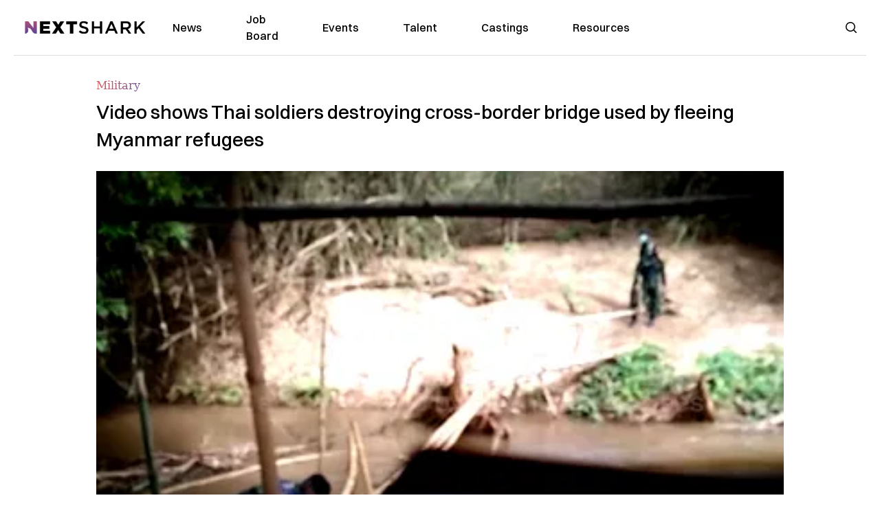

--- FILE ---
content_type: text/html; charset=utf-8
request_url: https://nextshark.com/thai-soldiers-destroy-footbridge-burmese
body_size: 13365
content:
<!DOCTYPE html><html lang="en"><head><meta charSet="utf-8"/><meta name="viewport" content="width=device-width"/><meta name="msvalidate.01" content="3BE6CD44E7505CE29A57BE466E072B73" class="jsx-1789215954"/><meta name="google-site-verification" content="UA-42416856-1" class="jsx-1789215954"/><link rel="preconnect" href="https://a.pub.network/"/><link rel="preconnect" href="https://b.pub.network/"/><link rel="preconnect" href="https://c.pub.network/"/><link rel="preconnect" href="https://d.pub.network/"/><link rel="preconnect" href="https://c.amazon-adsystem.com"/><link rel="preconnect" href="https://s.amazon-adsystem.com"/><link rel="preconnect" href="https://btloader.com/"/><link rel="preconnect" href="https://api.btloader.com/"/><link rel="preconnect" href="https://confiant-integrations.global.ssl.fastly.net"/><title>Video shows Thai soldiers destroying cross-border bridge used by fleeing Myanmar refugees</title><meta name="description" content="A nonprofit organization that focuses on the protection of human rights posted a video showing Thai soldiers destroying a footbridge used by Burmese refugees to flee from Myanmar to Thailand."/><link rel="canonical" href="https://nextshark.com/thai-soldiers-destroy-footbridge-burmese"/><meta property="og:locale" content="en_US"/><meta property="og:type" content="article"/><meta property="og:title" content="Video shows Thai soldiers destroying cross-border bridge used by fleeing Myanmar refugees"/><meta property="og:description" content="A nonprofit organization that focuses on the protection of human rights posted a video showing Thai soldiers destroying a footbridge used by Burmese refugees to flee from Myanmar to Thailand."/><meta property="og:url" content="https://nextshark.com/thai-soldiers-destroy-footbridge-burmese"/><meta property="og:site_name" content="NextShark"/><meta property="article:publisher" content="http://www.facebook.com/nextshark"/><meta property="article:published_time" content="2022-05-06T22:09:20+00:00"/><meta property="og:image" content="https://data.nextshark.com/wp-content/uploads/2022/05/thai-soldiers-.jpg"/><meta property="og:image:width" content="800"/><meta property="og:image:height" content="425"/><meta property="og:image:type" content="image/jpeg"/><meta name="author" content="Jane Nam"/><meta name="twitter:card" content="summary_large_image"/><meta name="twitter:creator" content="@nextshark"/><meta name="twitter:site" content="@nextshark"/><meta name="twitter:label1" content="Written by"/><meta name="twitter:data1" content="Jane Nam"/><meta name="twitter:label2" content="Est. reading time"/><meta name="twitter:data2" content="2 minutes"/><script type="application/ld+json" class="yoast-schema-graph">{"@context":"https://schema.org","@graph":[{"@type":"Article","@id":"https://nextshark.com/thai-soldiers-destroy-footbridge-burmese#article","isPartOf":{"@id":"https://nextshark.com/thai-soldiers-destroy-footbridge-burmese"},"author":[{"@id":"https://nextshark.com/#/schema/person/0ff1ec20579e69278c98543676dd985e"}],"headline":"Video shows Thai soldiers destroying cross-border bridge used by fleeing Myanmar refugees","datePublished":"2022-05-06T22:09:20+00:00","mainEntityOfPage":{"@id":"https://nextshark.com/thai-soldiers-destroy-footbridge-burmese"},"wordCount":372,"publisher":{"@id":"https://nextshark.com/#organization"},"image":{"@id":"https://nextshark.com/thai-soldiers-destroy-footbridge-burmese#primaryimage"},"thumbnailUrl":"https://data.nextshark.com/wp-content/uploads/2022/05/thai-soldiers-.jpg","keywords":["burmese refugees","myanmar","Patrick Phongsathron","Wa Le River"],"articleSection":["Military","Myanmar","News","Thailand"],"inLanguage":"en-US","copyrightYear":"2022","copyrightHolder":{"@id":"https://nextshark.com/#organization"}},{"@type":"WebPage","@id":"https://nextshark.com/thai-soldiers-destroy-footbridge-burmese","url":"https://nextshark.com/thai-soldiers-destroy-footbridge-burmese","name":"Video shows Thai soldiers destroying cross-border bridge used by fleeing Myanmar refugees","isPartOf":{"@id":"https://nextshark.com/#website"},"primaryImageOfPage":{"@id":"https://nextshark.com/thai-soldiers-destroy-footbridge-burmese#primaryimage"},"image":{"@id":"https://nextshark.com/thai-soldiers-destroy-footbridge-burmese#primaryimage"},"thumbnailUrl":"https://data.nextshark.com/wp-content/uploads/2022/05/thai-soldiers-.jpg","datePublished":"2022-05-06T22:09:20+00:00","description":"A nonprofit organization that focuses on the protection of human rights posted a video showing Thai soldiers destroying a footbridge used by Burmese refugees to flee from Myanmar to Thailand.","breadcrumb":{"@id":"https://nextshark.com/thai-soldiers-destroy-footbridge-burmese#breadcrumb"},"inLanguage":"en-US","potentialAction":[{"@type":"ReadAction","target":["https://nextshark.com/thai-soldiers-destroy-footbridge-burmese"]}]},{"@type":"ImageObject","inLanguage":"en-US","@id":"https://nextshark.com/thai-soldiers-destroy-footbridge-burmese#primaryimage","url":"https://data.nextshark.com/wp-content/uploads/2022/05/thai-soldiers-.jpg","contentUrl":"https://data.nextshark.com/wp-content/uploads/2022/05/thai-soldiers-.jpg","width":800,"height":425},{"@type":"BreadcrumbList","@id":"https://nextshark.com/thai-soldiers-destroy-footbridge-burmese#breadcrumb","itemListElement":[{"@type":"ListItem","position":1,"name":"Home","item":"https://nextshark.com/"},{"@type":"ListItem","position":2,"name":"News","item":"https://nextshark.com/news"},{"@type":"ListItem","position":3,"name":"Video shows Thai soldiers destroying cross-border bridge used by fleeing Myanmar refugees"}]},{"@type":"WebSite","@id":"https://nextshark.com/#website","url":"https://nextshark.com/","name":"NextShark","description":"Asian American News and Asian News","publisher":{"@id":"https://nextshark.com/#organization"},"potentialAction":[{"@type":"SearchAction","target":{"@type":"EntryPoint","urlTemplate":"https://nextshark.com/?s={search_term_string}"},"query-input":{"@type":"PropertyValueSpecification","valueRequired":true,"valueName":"search_term_string"}}],"inLanguage":"en-US"},{"@type":"Organization","@id":"https://nextshark.com/#organization","name":"NextShark","url":"https://nextshark.com/","logo":{"@type":"ImageObject","inLanguage":"en-US","@id":"https://nextshark.com/#/schema/logo/image/","url":"https://data.nextshark.com/wp-content/uploads/2014/08/NextShark_master_logo.png","contentUrl":"https://data.nextshark.com/wp-content/uploads/2014/08/NextShark_master_logo.png","width":525,"height":619,"caption":"NextShark"},"image":{"@id":"https://nextshark.com/#/schema/logo/image/"},"sameAs":["http://www.facebook.com/nextshark","https://x.com/nextshark","http://instagram.com/nextshark"]},{"@type":"Person","@id":"https://nextshark.com/#/schema/person/0ff1ec20579e69278c98543676dd985e","name":"Jane Nam","image":{"@type":"ImageObject","inLanguage":"en-US","@id":"https://nextshark.com/#/schema/person/image/df0a21e97e1a78a96fc977e8fd3421ca","url":"https://data.nextshark.com/wp-content/uploads/2022/02/Professional-Pic-e1645212155907.jpg","contentUrl":"https://data.nextshark.com/wp-content/uploads/2022/02/Professional-Pic-e1645212155907.jpg","caption":"Jane Nam"},"description":"ABD Phd Candidate in Social &amp; Political Philosophy, currently located in Atlanta, GA. Interested in topics of human experience, freedom, responsibility, and love.","sameAs":["https://www.linkedin.com/in/dain-jane-nam-8bb40a227/"],"knowsLanguage":["English","Korean","Spanish"],"jobTitle":"Writer & Assistant Editor","worksFor":"NextShark","url":"https://nextshark.com/author/janenam"}]}</script><meta name="next-head-count" content="37"/><script type="text/partytown">
                (function(c,l,a,r,i,t,y){
                    c[a]=c[a]||function(){(c[a].q=c[a].q||[]).push(arguments)};
                    t=l.createElement(r);t.async=1;t.src="https://www.clarity.ms/tag/"+i;
                    y=l.getElementsByTagName(r)[0];y.parentNode.insertBefore(t,y);
                })(window, document, "clarity", "script", "hjysgmp5fb");
              </script><link href="https://fonts.cdnfonts.com/css/switzer" rel="stylesheet"/><link rel="preload" href="/_next/static/media/7108afb8b1381ad1-s.p.woff2" as="font" type="font/woff2" crossorigin="anonymous" data-next-font="size-adjust"/><link rel="preload" href="/_next/static/media/9e82d62334b205f4-s.p.woff2" as="font" type="font/woff2" crossorigin="anonymous" data-next-font="size-adjust"/><link rel="preload" href="/_next/static/media/4c285fdca692ea22-s.p.woff2" as="font" type="font/woff2" crossorigin="anonymous" data-next-font="size-adjust"/><link rel="preload" href="/_next/static/media/eafabf029ad39a43-s.p.woff2" as="font" type="font/woff2" crossorigin="anonymous" data-next-font="size-adjust"/><link rel="preload" href="/_next/static/media/8888a3826f4a3af4-s.p.woff2" as="font" type="font/woff2" crossorigin="anonymous" data-next-font="size-adjust"/><link rel="preload" href="/_next/static/media/0484562807a97172-s.p.woff2" as="font" type="font/woff2" crossorigin="anonymous" data-next-font="size-adjust"/><link rel="preload" href="/_next/static/media/b957ea75a84b6ea7-s.p.woff2" as="font" type="font/woff2" crossorigin="anonymous" data-next-font="size-adjust"/><link rel="preload" href="/_next/static/media/7db6c35d839a711c-s.p.woff2" as="font" type="font/woff2" crossorigin="anonymous" data-next-font="size-adjust"/><link rel="preload" href="/_next/static/media/6245472ced48d3be-s.p.woff2" as="font" type="font/woff2" crossorigin="anonymous" data-next-font="size-adjust"/><link rel="preload" href="/_next/static/media/b27868729ad8c262-s.p.woff2" as="font" type="font/woff2" crossorigin="anonymous" data-next-font="size-adjust"/><link rel="preload" href="/_next/static/media/7e6a2e30184bb114-s.p.woff2" as="font" type="font/woff2" crossorigin="anonymous" data-next-font="size-adjust"/><link rel="preload" href="/_next/static/css/4d1118f4e30231e5.css" as="style"/><link rel="stylesheet" href="/_next/static/css/4d1118f4e30231e5.css" data-n-g=""/><noscript data-n-css=""></noscript><script defer="" nomodule="" src="/_next/static/chunks/polyfills-c67a75d1b6f99dc8.js"></script><script data-partytown-config="">
            partytown = {
              lib: "/_next/static/~partytown/"
            };
          </script><script data-partytown="">!(function(w,p,f,c){c=w[p]=w[p]||{};c[f]=(c[f]||[])})(window,'partytown','forward');/* Partytown 0.7.6 - MIT builder.io */
!function(t,e,n,i,r,o,a,d,s,c,p,l){function u(){l||(l=1,"/"==(a=(o.lib||"/~partytown/")+(o.debug?"debug/":""))[0]&&(s=e.querySelectorAll('script[type="text/partytown"]'),i!=t?i.dispatchEvent(new CustomEvent("pt1",{detail:t})):(d=setTimeout(f,1e4),e.addEventListener("pt0",w),r?h(1):n.serviceWorker?n.serviceWorker.register(a+(o.swPath||"partytown-sw.js"),{scope:a}).then((function(t){t.active?h():t.installing&&t.installing.addEventListener("statechange",(function(t){"activated"==t.target.state&&h()}))}),console.error):f())))}function h(t){c=e.createElement(t?"script":"iframe"),t||(c.setAttribute("style","display:block;width:0;height:0;border:0;visibility:hidden"),c.setAttribute("aria-hidden",!0)),c.src=a+"partytown-"+(t?"atomics.js?v=0.7.6":"sandbox-sw.html?"+Date.now()),e.body.appendChild(c)}function f(n,r){for(w(),i==t&&(o.forward||[]).map((function(e){delete t[e.split(".")[0]]})),n=0;n<s.length;n++)(r=e.createElement("script")).innerHTML=s[n].innerHTML,e.head.appendChild(r);c&&c.parentNode.removeChild(c)}function w(){clearTimeout(d)}o=t.partytown||{},i==t&&(o.forward||[]).map((function(e){p=t,e.split(".").map((function(e,n,i){p=p[i[n]]=n+1<i.length?"push"==i[n+1]?[]:p[i[n]]||{}:function(){(t._ptf=t._ptf||[]).push(i,arguments)}}))})),"complete"==e.readyState?u():(t.addEventListener("DOMContentLoaded",u),t.addEventListener("load",u))}(window,document,navigator,top,window.crossOriginIsolated);</script><script src="/js/quantcast.js" id="quantcast-consent" type="text/partytown" data-nscript="worker"></script><script src="/js/meta.js" id="meta-pixel" type="text/partytown" data-nscript="worker"></script><script src="https://www.googletagmanager.com/gtag/js?id=UA-42416856-1" id="google-tag-manager" type="text/partytown" data-nscript="worker"></script><script src="/js/gtag.js" id="gtag" type="text/partytown" data-nscript="worker"></script><script src="/js/trinityplayer.js" id="trinityplayer" type="text/partytown" data-nscript="worker"></script><script src="/_next/static/chunks/webpack-3c1695d98c928cf9.js" defer=""></script><script src="/_next/static/chunks/framework-fee8a7e75612eda8.js" defer=""></script><script src="/_next/static/chunks/main-e7b4337012efd173.js" defer=""></script><script src="/_next/static/chunks/pages/_app-c0b0c5f09df92712.js" defer=""></script><script src="/_next/static/chunks/1664-7246e58924eb0118.js" defer=""></script><script src="/_next/static/chunks/5675-31dd948da88eab78.js" defer=""></script><script src="/_next/static/chunks/3965-1c5ef1af0465649b.js" defer=""></script><script src="/_next/static/chunks/8159-423f613ae9983506.js" defer=""></script><script src="/_next/static/chunks/1460-d04d4ecb98a43e4f.js" defer=""></script><script src="/_next/static/chunks/4920-bdc0f74b6be4ce6c.js" defer=""></script><script src="/_next/static/chunks/5935-0cdbb649965324a8.js" defer=""></script><script src="/_next/static/chunks/8525-c0dbf894eb6fbdc0.js" defer=""></script><script src="/_next/static/chunks/1852-28394e823b258057.js" defer=""></script><script src="/_next/static/chunks/9803-5f42d617dba25474.js" defer=""></script><script src="/_next/static/chunks/5334-682f167465c11757.js" defer=""></script><script src="/_next/static/chunks/9860-3eeec5bf7e8405b2.js" defer=""></script><script src="/_next/static/chunks/6167-c49c6563743bb12b.js" defer=""></script><script src="/_next/static/chunks/9850-36362b4b847eee02.js" defer=""></script><script src="/_next/static/chunks/pages/%5B...uri%5D-096b799c0d582c87.js" defer=""></script><script src="/_next/static/l05lJ48FHlMvRCTUMbE8j/_buildManifest.js" defer=""></script><script src="/_next/static/l05lJ48FHlMvRCTUMbE8j/_ssgManifest.js" defer=""></script><style id="__jsx-1789215954">:root{--font-poppins:'__Poppins_2dbf9b', '__Poppins_Fallback_2dbf9b';--font-dmsans:'__DM_Sans_99eb74', '__DM_Sans_Fallback_99eb74';--font-switzer:'Switzer', sans-serif}</style></head><body><div id="__next"><script>!function(){try{var d=document.documentElement,c=d.classList;c.remove('light','dark');var e=localStorage.getItem('theme');if('system'===e||(!e&&true)){var t='(prefers-color-scheme: dark)',m=window.matchMedia(t);if(m.media!==t||m.matches){d.style.colorScheme = 'dark';c.add('dark')}else{d.style.colorScheme = 'light';c.add('light')}}else if(e){c.add(e|| '')}if(e==='light'||e==='dark')d.style.colorScheme=e}catch(e){}}()</script><noscript><div class="hidden"><img src="//pixel.quantserve.com/pixel/p-T_nHPwjEM4AMW.gif" border="0" height="1" width="1" alt="Quantcast"/><img height="1" width="1" src="https://www.facebook.com/tr?id=192482117963803&amp;ev=PageView&amp;noscript=1"/></div></noscript><div class="/80 sticky top-0 z-50  bg-white/80 backdrop-blur-[5px] backdrop-filter  sc:px-5" data-headlessui-state=""><div class="_max-w-full mx-auto flex items-center justify-center border-b-[1px] border-[#DDDDDD]  "><div class="_flex-none _justify-between flex w-full max-w-7xl items-center px-4 py-4 lg:space-x-10 2xl:max-w-screen-2xl"><div class="_justify-start order-first flex min-h-[18px] w-full md:min-h-[24px] lg:w-[300px] "><span class="sr-only">NextShark</span><a href="/"><img alt="NextShark.com" loading="lazy" width="225" height="24" decoding="async" data-nimg="1" class="h-[18px] w-[171px] md:h-[24px] md:w-[225px]" style="color:transparent" srcSet="/logo.svg?width=256&amp;auto_optimize=medium&amp;quality=85 1x, /logo.svg?width=640&amp;auto_optimize=medium&amp;quality=85 2x" src="/logo.svg?width=640&amp;auto_optimize=medium&amp;quality=85"/></a></div><div class="order-last -my-2 -mr-2 lg:hidden"><button class="_items-center _justify-center inline-flex rounded-md  p-2 text-gray-400 hover:bg-gray-100 hover:text-gray-500 focus:outline-none " type="button" aria-expanded="false" data-headlessui-state=""><span class="sr-only">Open menu</span><svg xmlns="http://www.w3.org/2000/svg" fill="none" viewBox="0 0 24 24" stroke-width="1.5" stroke="currentColor" aria-hidden="true" data-slot="icon" class="h-6 w-6 text-black"><path stroke-linecap="round" stroke-linejoin="round" d="M3.75 6.75h16.5M3.75 12h16.5m-16.5 5.25h16.5"></path></svg></button></div><div class="flex w-full items-center justify-center xl:pr-[160px]"><div class="w-auto"><nav class="hidden flex-1 items-center space-x-16 lg:flex"><a aria-label="link to News" class="text-base font-medium text-black hover:text-gray-900 lg:text-base" href="/">News</a><a aria-label="link to Job Board" class="text-base font-medium text-black hover:text-gray-900 lg:text-base" href="/community/jobs">Job Board</a><a aria-label="link to Events" class="text-base font-medium text-black hover:text-gray-900 lg:text-base" href="/community/events">Events</a><a aria-label="link to Talent" class="text-base font-medium text-black hover:text-gray-900 lg:text-base" href="/community/talent">Talent</a><a aria-label="link to Castings" class="text-base font-medium text-black hover:text-gray-900 lg:text-base" href="/community/castings">Castings</a><a aria-label="link to Resources" class="text-base font-medium text-black hover:text-gray-900 lg:text-base" href="/resources">Resources</a></nav><div hidden="" style="position:fixed;top:1px;left:1px;width:1px;height:0;padding:0;margin:-1px;overflow:hidden;clip:rect(0, 0, 0, 0);white-space:nowrap;border-width:0;display:none"></div></div></div><div class="_space-x-4 justsify-end  flex items-center px-2 pr-5 lg:ml-6 lg:w-[200px]"><div class="mr-2 flex h-[40px] w-full items-center justify-end "><div class="flex w-full justify-end pr-5 md:pr-0"><div></div></div></div></div></div></div></div><div hidden="" style="position:fixed;top:1px;left:1px;width:1px;height:0;padding:0;margin:-1px;overflow:hidden;clip:rect(0, 0, 0, 0);white-space:nowrap;border-width:0;display:none"></div><div class="mb-10 flex justify-center md:container s:!p-0"><div class="s:!m-0 lg:w-[1000px] lg:pt-8"><div class="w-full"><div class="article-content grid auto-rows-auto grid-cols-3 gap-x-10"><div class="col-span-3 mx-5 mb-3 hidden h-[30px] md:block lg:mx-0 lg:mb-0"><div class="mb-0 lg:mb-3 lg:mt-0"><span class="category-gradient text-[12px] text-base"></span></div></div><div class="col-span-3 row-start-2 mx-5 lg:row-start-auto lg:mx-0 lg:mb-4 "><h1 class="font-dmsans font-medium text-black s:mb-[20px] s:mt-[20px] md:text-[28px] text-4xl">Video shows Thai soldiers destroying cross-border bridge used by fleeing Myanmar refugees</h1></div><div class="col-span-3 row-start-3 mb-3 lg:row-start-auto lg:mb-0"><figure class="relative mb-[18px] w-full md:mb-[25px] md:mt-[10px]"><div class="relative"><img alt="Video shows Thai soldiers destroying cross-border bridge used by fleeing Myanmar refugees" loading="eager" width="886" height="500" decoding="async" data-nimg="1" class="w-full" style="color:transparent;display:block;position:absolute" sizes="(max-width: 640px) 35vw, (max-width: 768px) 50vw, (max-width: 1280px) 30vw, 40vw" srcSet="https://nextshark.b-cdn.net/wp-content/uploads/2022/05/thai-soldiers-.jpg?width=256&amp;auto_optimize=medium&amp;quality=85&amp;blur=80 256w, https://nextshark.b-cdn.net/wp-content/uploads/2022/05/thai-soldiers-.jpg?width=384&amp;auto_optimize=medium&amp;quality=85&amp;blur=80 384w, https://nextshark.b-cdn.net/wp-content/uploads/2022/05/thai-soldiers-.jpg?width=640&amp;auto_optimize=medium&amp;quality=85&amp;blur=80 640w, https://nextshark.b-cdn.net/wp-content/uploads/2022/05/thai-soldiers-.jpg?width=768&amp;auto_optimize=medium&amp;quality=85&amp;blur=80 768w, https://nextshark.b-cdn.net/wp-content/uploads/2022/05/thai-soldiers-.jpg?width=1024&amp;auto_optimize=medium&amp;quality=85&amp;blur=80 1024w, https://nextshark.b-cdn.net/wp-content/uploads/2022/05/thai-soldiers-.jpg?width=1280&amp;auto_optimize=medium&amp;quality=85&amp;blur=80 1280w, https://nextshark.b-cdn.net/wp-content/uploads/2022/05/thai-soldiers-.jpg?width=1536&amp;auto_optimize=medium&amp;quality=85&amp;blur=80 1536w" src="https://nextshark.b-cdn.net/wp-content/uploads/2022/05/thai-soldiers-.jpg?width=1536&amp;auto_optimize=medium&amp;quality=85&amp;blur=80"/><img alt="Video shows Thai soldiers destroying cross-border bridge used by fleeing Myanmar refugees" loading="eager" width="886" height="500" decoding="async" data-nimg="1" class="w-full" style="color:transparent" sizes="(max-width: 640px) 35vw, (max-width: 768px) 50vw, (max-width: 1280px) 30vw, 40vw" srcSet="https://nextshark.b-cdn.net/wp-content/uploads/2022/05/thai-soldiers-.jpg?width=256&amp;auto_optimize=medium&amp;quality=85 256w, https://nextshark.b-cdn.net/wp-content/uploads/2022/05/thai-soldiers-.jpg?width=384&amp;auto_optimize=medium&amp;quality=85 384w, https://nextshark.b-cdn.net/wp-content/uploads/2022/05/thai-soldiers-.jpg?width=640&amp;auto_optimize=medium&amp;quality=85 640w, https://nextshark.b-cdn.net/wp-content/uploads/2022/05/thai-soldiers-.jpg?width=768&amp;auto_optimize=medium&amp;quality=85 768w, https://nextshark.b-cdn.net/wp-content/uploads/2022/05/thai-soldiers-.jpg?width=1024&amp;auto_optimize=medium&amp;quality=85 1024w, https://nextshark.b-cdn.net/wp-content/uploads/2022/05/thai-soldiers-.jpg?width=1280&amp;auto_optimize=medium&amp;quality=85 1280w, https://nextshark.b-cdn.net/wp-content/uploads/2022/05/thai-soldiers-.jpg?width=1536&amp;auto_optimize=medium&amp;quality=85 1536w" src="https://nextshark.b-cdn.net/wp-content/uploads/2022/05/thai-soldiers-.jpg?width=1536&amp;auto_optimize=medium&amp;quality=85"/></div><figcaption class="z-90 absolute bottom-0 float-left max-w-sm truncate bg-black/40 px-1 text-sm text-zinc-300 sm:max-w-xl">
</figcaption></figure><div class="my-8 w-full items-center justify-center lg:flex"></div></div><div class="col-span-3 col-start-1 row-start-1 mx-5  block md:mx-0 md:mb-0 lg:col-span-1 lg:row-start-4 lg:mb-3"><div class="mb-[5px] mt-[20px] flex flex-wrap items-center justify-between text-sm md:mb-[23px] md:mt-[10px] md:text-base"><div class="flex items-center gap-x-2"><div class="flex gap-3"><div class="flex items-center space-x-3 "><a href="/author/janenam"><img alt="Jane Nam" loading="lazy" width="50" height="50" decoding="async" data-nimg="1" class="rounded-full" style="color:transparent" srcSet="https://nextshark.b-cdn.net/wp-content/uploads/2022/02/Professional-Pic-e1645212155907.jpg?width=64&amp;auto_optimize=medium&amp;quality=85 1x, https://nextshark.b-cdn.net/wp-content/uploads/2022/02/Professional-Pic-e1645212155907.jpg?width=128&amp;auto_optimize=medium&amp;quality=85 2x" src="https://nextshark.b-cdn.net/wp-content/uploads/2022/02/Professional-Pic-e1645212155907.jpg?width=128&amp;auto_optimize=medium&amp;quality=85"/></a><div class="block text-left text-[12px]"><div class="leading-none">By<!-- --> <span class="font-bold"><a href="/author/janenam">Jane Nam</a></span></div><div></div></div></div></div></div></div></div><div class="col-span-3 mx-5 block lg:col-span-1 lg:col-start-1 lg:row-start-6 lg:mx-0"><div class="trinityAudioPlaceholder"></div><div class="my-8 w-full items-center justify-center lg:flex lg:flex-col"><div><div class="mx-auto flex flex-col justify-center text-center" id="nextshark_com_hp_right_rail_4"></div></div></div></div><div class="col-span-3 mx-5 text-base leading-[24px] lg:col-span-2  lg:row-span-5 lg:mx-0"><div class="s:py-[15px] lg:mb-[21px]"><span key='123'>A nonprofit organization </span>that focuses on the protection of human rights posted a video showing Thai soldiers destroying a footbridge used by Burmese refugees to flee from Myanmar to Thailand.</div>
<div class="s:pt-[15px] lg:mb-[21px]"><span>In the video, which was uploaded to </span><a href="https://www.youtube.com/watch?v=f3-Cls2O8Zo&amp;feature=emb_logo" target="_blank" rel="noopener" class="text-[#A1557C] underline"><span>YouTube</span></a><span> by Fortify Rights on Tuesday, a Thai soldier can be seen asking, “What are you filming, f*cker? You want to die?” The soldier and the cameraperson stand on opposite sides of the river as the video is filmed. </span></div>
<p></p>
<div class="s:pt-[15px] lg:mb-[21px]"><span>Another soldier can be seen in the video </span><a href="https://www.fortifyrights.org/our_films/tha-inv-vdo-2022-05-03/" target="_blank" rel="noopener" class="text-[#A1557C] underline"><span>dismantling one end</span></a><span> of the bamboo bridge, whacking the wood apart with what appears to be a long blade.</span></div>
<div><div class="" id="nextshark_com_incontent_banner_2"></div></div><div class="s:pt-[15px] lg:mb-[21px]"><span>The bridge originally crossed over the Wa Le River, which lies between Thailand and Myanmar.</span></div>
<div class="s:pt-[15px] lg:mb-[21px]"><span>Countless people have been fleeing Myanmar since a </span><a href="https://data.nextshark.com/myanmar-democracy-icon-aung-san-suu-kyi-sentenced-to-5-more-years-in-jail-for-corruption/" target="_blank" rel="noopener" class="text-[#A1557C] underline"><span>military coup</span></a><span> overthrew the country’s democratically elected leaders on Feb. 1, 2021. The military’s detainees included democracy icon, Nobel Peace Prize laureate and former Myanmar leader Aung San Suu Kyi. </span></div>
<div class="s:pt-[15px] lg:mb-[21px]"><span>Since earlier this year, airstrikes and mass killings in the easterrn states of Myanmar have caused thousands to </span><a href="https://www.aljazeera.com/news/2022/1/21/myanmar-refugees-face-little-relief-at-thai-border" target="_blank" rel="noopener" class="text-[#A1557C] underline"><span>seek refuge</span></a><span> in Thailand. </span></div>
<div><div class="" id="nextshark_com_incontent_banner_3"></div></div><div class="s:pt-[15px] lg:mb-[21px]"><span>However, most who manage to escape live in terrible conditions, using makeshift tents for shelter and having inadequate access to food, water and medicine. </span></div>
<div class="s:pt-[15px] lg:mb-[21px]"><span>At the end of the video, Fortify Rights calls on Thai authorities to “investigate their forces’ treatment of refugees” and “abide by the principle of non-refoulement,” which is described by the </span><a href="https://www.ohchr.org/sites/default/files/Documents/Issues/Migration/GlobalCompactMigration/ThePrincipleNon-RefoulementUnderInternationalHumanRightsLaw.pdf" target="_blank" rel="noopener" class="text-[#A1557C] underline"><span>United Nations</span></a><span> as a fundamentental principle of international law that “guarantees no one be returned to a country where they would face torture, cruel, inhuman or degrading treatment or punishment and other irreparable harm.” It is an “essential protection” that applies to all migrants, “irrespective of migration status.” </span></div>
<div class="s:pt-[15px] lg:mb-[21px]"><span>The Thai government has reportedly restricted access to the refugees, only allowing a small group of humanitarian groups to give them donations. </span></div>
<div><div class="" id="nextshark_com_incontent_banner_4"></div></div><div class="s:pt-[15px] lg:mb-[21px]"><span>Patrick Phongsathron, a human rights advocacy specialist at Fortify Rights, claims the Thai government is “playing politics” by trying to remain on cordial terms with Myanmar’s military while also supposedly making promises to countries that have pressured them to allow access to humanitarian aid, such as the U.S. </span></div>
<div class="s:pt-[15px] lg:mb-[21px]"> </div>
<div class="s:pt-[15px] lg:mb-[21px]"><span>Featured Image via </span><a href="https://www.youtube.com/watch?v=f3-Cls2O8Zo" target="_blank" rel="noopener" class="text-[#A1557C] underline"><span>Fortify Rights</span></a></div>
<div><div class="" id="nextshark_com_incontent_banner_5"></div></div><div id="comment_section" class="hidden lg:block"><div><div class="mb-4 border-b pb-2 text-lg">Share this Article</div><div class="flex gap-2"><div><button aria-label="facebook" class="react-share__ShareButton" style="background-color:transparent;border:none;padding:0;font:inherit;color:inherit;cursor:pointer"><img alt="Love" loading="lazy" width="34" height="34" decoding="async" data-nimg="1" style="color:transparent" srcSet="/SVG/socials/fb.svg?width=48&amp;auto_optimize=medium&amp;quality=85 1x, /SVG/socials/fb.svg?width=96&amp;auto_optimize=medium&amp;quality=85 2x" src="/SVG/socials/fb.svg?width=96&amp;auto_optimize=medium&amp;quality=85"/></button></div><div><button aria-label="twitter" class="react-share__ShareButton" style="background-color:transparent;border:none;padding:0;font:inherit;color:inherit;cursor:pointer"><img alt="Facebook" loading="lazy" width="34" height="34" decoding="async" data-nimg="1" style="color:transparent" srcSet="/SVG/socials/twitter.svg?width=48&amp;auto_optimize=medium&amp;quality=85 1x, /SVG/socials/twitter.svg?width=96&amp;auto_optimize=medium&amp;quality=85 2x" src="/SVG/socials/twitter.svg?width=96&amp;auto_optimize=medium&amp;quality=85"/></button></div><div><button aria-label="linkedin" class="react-share__ShareButton" style="background-color:transparent;border:none;padding:0;font:inherit;color:inherit;cursor:pointer"><img alt="Linkedin" loading="lazy" width="34" height="34" decoding="async" data-nimg="1" style="color:transparent" srcSet="/SVG/socials/linkedin.svg?width=48&amp;auto_optimize=medium&amp;quality=85 1x, /SVG/socials/linkedin.svg?width=96&amp;auto_optimize=medium&amp;quality=85 2x" src="/SVG/socials/linkedin.svg?width=96&amp;auto_optimize=medium&amp;quality=85"/></button></div><div><button aria-label="email" class="react-share__ShareButton" style="background-color:transparent;border:none;padding:0;font:inherit;color:inherit;cursor:pointer"><img alt="Mail" loading="lazy" width="34" height="34" decoding="async" data-nimg="1" style="color:transparent" srcSet="/SVG/socials/mail.svg?width=48&amp;auto_optimize=medium&amp;quality=85 1x, /SVG/socials/mail.svg?width=96&amp;auto_optimize=medium&amp;quality=85 2x" src="/SVG/socials/mail.svg?width=96&amp;auto_optimize=medium&amp;quality=85"/></button></div><div><div class="cursor-pointer"><button aria-label="twitter" class="react-share__ShareButton" style="background-color:transparent;border:none;padding:0;font:inherit;color:inherit;cursor:pointer"><img alt="Web Link" loading="lazy" width="34" height="34" decoding="async" data-nimg="1" style="color:transparent" srcSet="/SVG/socials/link.svg?width=48&amp;auto_optimize=medium&amp;quality=85 1x, /SVG/socials/link.svg?width=96&amp;auto_optimize=medium&amp;quality=85 2x" src="/SVG/socials/link.svg?width=96&amp;auto_optimize=medium&amp;quality=85"/></button></div></div></div></div></div><div></div></div><div class="col-span-3 col-start-1 mx-5 my-5 lg:col-span-1 lg:row-start-5 lg:mx-0"><div><div class="mb-4 border-b pb-2 text-lg">Share this Article</div><div class="flex gap-2"><div><button aria-label="facebook" class="react-share__ShareButton" style="background-color:transparent;border:none;padding:0;font:inherit;color:inherit;cursor:pointer"><img alt="Love" loading="lazy" width="34" height="34" decoding="async" data-nimg="1" style="color:transparent" srcSet="/SVG/socials/fb.svg?width=48&amp;auto_optimize=medium&amp;quality=85 1x, /SVG/socials/fb.svg?width=96&amp;auto_optimize=medium&amp;quality=85 2x" src="/SVG/socials/fb.svg?width=96&amp;auto_optimize=medium&amp;quality=85"/></button></div><div><button aria-label="twitter" class="react-share__ShareButton" style="background-color:transparent;border:none;padding:0;font:inherit;color:inherit;cursor:pointer"><img alt="Facebook" loading="lazy" width="34" height="34" decoding="async" data-nimg="1" style="color:transparent" srcSet="/SVG/socials/twitter.svg?width=48&amp;auto_optimize=medium&amp;quality=85 1x, /SVG/socials/twitter.svg?width=96&amp;auto_optimize=medium&amp;quality=85 2x" src="/SVG/socials/twitter.svg?width=96&amp;auto_optimize=medium&amp;quality=85"/></button></div><div><button aria-label="linkedin" class="react-share__ShareButton" style="background-color:transparent;border:none;padding:0;font:inherit;color:inherit;cursor:pointer"><img alt="Linkedin" loading="lazy" width="34" height="34" decoding="async" data-nimg="1" style="color:transparent" srcSet="/SVG/socials/linkedin.svg?width=48&amp;auto_optimize=medium&amp;quality=85 1x, /SVG/socials/linkedin.svg?width=96&amp;auto_optimize=medium&amp;quality=85 2x" src="/SVG/socials/linkedin.svg?width=96&amp;auto_optimize=medium&amp;quality=85"/></button></div><div><button aria-label="email" class="react-share__ShareButton" style="background-color:transparent;border:none;padding:0;font:inherit;color:inherit;cursor:pointer"><img alt="Mail" loading="lazy" width="34" height="34" decoding="async" data-nimg="1" style="color:transparent" srcSet="/SVG/socials/mail.svg?width=48&amp;auto_optimize=medium&amp;quality=85 1x, /SVG/socials/mail.svg?width=96&amp;auto_optimize=medium&amp;quality=85 2x" src="/SVG/socials/mail.svg?width=96&amp;auto_optimize=medium&amp;quality=85"/></button></div><div><div class="cursor-pointer"><button aria-label="twitter" class="react-share__ShareButton" style="background-color:transparent;border:none;padding:0;font:inherit;color:inherit;cursor:pointer"><img alt="Web Link" loading="lazy" width="34" height="34" decoding="async" data-nimg="1" style="color:transparent" srcSet="/SVG/socials/link.svg?width=48&amp;auto_optimize=medium&amp;quality=85 1x, /SVG/socials/link.svg?width=96&amp;auto_optimize=medium&amp;quality=85 2x" src="/SVG/socials/link.svg?width=96&amp;auto_optimize=medium&amp;quality=85"/></button></div></div></div></div><div class="my-8  flex w-full items-center justify-center lg:hidden"><div><div class="mx-auto justify-center text-center" id="nextshark_com_hp_right_rail_6"></div></div></div></div><div class="article-content col-span-3 mx-5 lg:col-span-1 lg:mx-0"><div data-openweb-ad="true" data-row="1" data-column="1"></div><div class="sticky  top-24 my-8 hidden w-full items-center justify-center lg:flex lg:flex-col"><div><div class="text-red mx-auto flex flex-col justify-center text-center" id="nextshark_com_art_right_rail_3"></div></div></div></div></div></div></div></div><div class="flex justify-center bg-[#FAFAFA] px-5 py-10 lg:px-0"><div class="lg:w-[1000px]"><div class="grid auto-rows-auto grid-cols-3 gap-x-10 gap-y-5 lg:gap-y-0"><div class="col-span-3 lg:col-span-2"></div><div class="col-span-3 lg:col-span-1"><div class="flex flex-col justify-between gap-5"><div><div class="mx-auto flex flex-col justify-center text-center" id="nextshark_com_art_right_rail_2"></div></div><div><div class="mx-auto flex flex-col justify-center text-center" id="nextshark_com_art_right_rail_3"></div></div></div></div></div></div></div><div class="flex justify-center px-5 py-10 lg:px-0"><div class="lg:w-[1000px]"></div></div><img src="https://pixel.wp.com/g.gif?v=ext&amp;j=1%3A10.9.1&amp;blog=154025067&amp;post=10159723&amp;tz=-8&amp;srv=nextshark.com&amp;rand=RANDOM&amp;ref=DOCUMENT_REFERRER&amp;host=nextshark.com" width="0" height="0"/><div class="bg-[#FAFAFA] py-[30px] md:py-[55px]"><div class="px-5 lg:container sc:px-10 2xl:px-10"><div class="mb-5 flex flex-col lg:flex-row lg:space-x-5 lg:border-b"><div class="lg:w-3/12"><div class="mb-5 hidden lg:block"><a href="/"><img alt="NextShark.com" loading="lazy" width="190" height="45" decoding="async" data-nimg="1" class="h-[45px] w-[190px] sm:h-5" style="color:transparent" srcSet="/nextshark_logo_v3.svg?width=256&amp;auto_optimize=medium&amp;quality=85 1x, /nextshark_logo_v3.svg?width=384&amp;auto_optimize=medium&amp;quality=85 2x" src="/nextshark_logo_v3.svg?width=384&amp;auto_optimize=medium&amp;quality=85"/></a></div><div class="mb-5 flex flex-wrap gap-2 pr-8 text-[20px] font-medium leading-8 text-black lg:mb-0 lg:flex-col lg:gap-0 lg:text-[28px] lg:font-semibold"><div>Your leading</div><div>Asian American</div><div>news source</div></div><div class="mb-10 lg:hidden"><a class="category-gradient" href="/download/mobile">Download Our App →</a></div></div><div class="flex w-full flex-col lg:w-9/12 lg:flex-row"><div class="mb-5 flex w-full text-slategray lg:w-7/12"><div class="flex-1"><div class="flex items-center justify-between pb-5 font-semibold text-black lg:mb-5 lg:block lg:pb-0 lg:pb-0">About</div><div class="font-medium text-v2gray lg:block"><ul><li class="mb-3"><a class="hover:text-black" href="/about">About NextShark</a></li><li class="mb-3"><a class="hover:text-black" href="/support-nextshark-make-a-contribution">Donate</a></li><li class="mb-3"><a class="hover:text-black" href="/contact">Contact</a></li><li class="mb-3"><a class="hover:text-black" href="/privacy">Privacy Policy</a></li><li class="mb-3"><a class="hover:text-black" href="/terms-and-conditions">Terms &amp; Conditions</a></li></ul></div></div><div class="flex-1"><div class="flex items-center justify-between pb-5  font-semibold text-black lg:mb-5 lg:block lg:pb-0 lg:pb-0 lg:pt-0">Follow us</div><div class="font-medium text-v2gray lg:block"><ul><li class="mb-3"><a target="_blank" rel="nofollow" class="hover:text-black" href="https://www.instagram.com/nextshark">Instagram</a></li><li class="mb-3"><a target="_blank" rel="nofollow" class="hover:text-black" href="https://x.com/NextShark">Twitter X</a></li><li class="mb-3"><a target="_blank" rel="nofollow" class="hover:text-black" href="https://www.whatsapp.com/channel/0029Vad0ylfAInPoe9bwH636">WhatsApp</a></li><li class="mb-3"><a target="_blank" rel="nofollow" class="hover:text-black" href="https://www.facebook.com/NextShark">Facebook</a></li><li class="mb-3"><a target="_blank" rel="nofollow" class="hover:text-black" href="https://www.linkedin.com/company/nextshark/">Linkedin</a></li></ul></div></div></div><div class="hidden lg:block lg:w-5/12"><div class="mb-5 hidden text-[14px] font-semibold text-[#3b3b3b] lg:block"><p>Don’t miss out on the latest news by signing up for Sharkbites.</p></div><form class="w-full text-[16px] lg:text-[12px]"><div class=""><input type="email" placeholder="Email address" aria-label="email address" class="w-full rounded-tl-lg rounded-tr-lg py-3 text-xs" style="border:1px solid #000000"/><button type="submit" aria-label="signup button" class="w-full rounded-bl-lg rounded-br-lg py-3 text-xs text-white bg-black">Subscribe Me</button></div></form><div class="mb-6 mt-3 text-xs text-[#797979]">By subscribing, you agree to our <a class="underline" href="/terms-and-conditions">Terms of Use </a>and<!-- --> <a class="underline" href="/privacy">Privacy Policy</a>.</div><div class="mb-5"><div class="mb-5 font-medium text-black">Download Our App</div><div class="flex gap-x-5"><div class="flex-1"><a target="_blank" rel="nofollow" href="https://apps.apple.com/in/app/nextshark/id1460227108"><img alt="App Store Download" loading="lazy" width="89" height="26" decoding="async" data-nimg="1" class=" w-full" style="color:transparent" srcSet="/SVG/app-store-download.svg?width=96&amp;auto_optimize=medium&amp;quality=85 1x, /SVG/app-store-download.svg?width=256&amp;auto_optimize=medium&amp;quality=85 2x" src="/SVG/app-store-download.svg?width=256&amp;auto_optimize=medium&amp;quality=85"/></a></div><div class="flex-1"><a target="_blank" rel="nofollow" href="https://play.google.com/store/apps/details?id=com.nextshark"><img alt="Google Play Download" loading="lazy" width="89" height="26" decoding="async" data-nimg="1" class=" w-full" style="color:transparent" srcSet="/SVG/google-play-download.svg?width=96&amp;auto_optimize=medium&amp;quality=85 1x, /SVG/google-play-download.svg?width=256&amp;auto_optimize=medium&amp;quality=85 2x" src="/SVG/google-play-download.svg?width=256&amp;auto_optimize=medium&amp;quality=85"/></a></div></div></div></div></div></div><div class="mb-3 block lg:hidden"><a href="/"><img alt="NextShark.com" loading="lazy" width="190" height="45" decoding="async" data-nimg="1" class="h-[45px] w-[190px] sm:h-5" style="color:transparent" srcSet="/nextshark_logo_v3.svg?width=256&amp;auto_optimize=medium&amp;quality=85 1x, /nextshark_logo_v3.svg?width=384&amp;auto_optimize=medium&amp;quality=85 2x" src="/nextshark_logo_v3.svg?width=384&amp;auto_optimize=medium&amp;quality=85"/></a></div><div class="flex flex-col justify-center gap-1 text-sm text-[#797979] lg:flex-row lg:gap-2"><div>© 2024 NextShark, Inc. All rights reserved.</div><div class="flex gap-2"><div class="hidden lg:block">|</div><div><a class="hover:text-black" href="/terms-and-conditions">Terms &amp; Conditions</a></div><div>|</div><div><a class="hover:text-black" href="/privacy">Privacy Policy</a></div><div>|</div><div><a class="hover:text-black" href="/support-nextshark-make-a-contribution">Donate</a></div></div></div></div></div><style>
#nprogress {
  pointer-events: none;
}

#nprogress .bar {
  background: #9b4e80;

  position: fixed;
  z-index: 99999;
  top: 0;
  left: 0;

  width: 100%;
  height: 4px;
}

/* Fancy blur effect */
#nprogress .peg {
  display: block;
  position: absolute;
  right: 0px;
  width: 100px;
  height: 100%;
  box-shadow: 0 0 10px #9b4e80, 0 0 5px #9b4e80;
  opacity: 1.0;

  -webkit-transform: rotate(3deg) translate(0px, -4px);
      -ms-transform: rotate(3deg) translate(0px, -4px);
          transform: rotate(3deg) translate(0px, -4px);
}

/* Remove these to get rid of the spinner */
#nprogress .spinner {
  display: block;
  position: fixed;
  z-index: 1031;
  top: 15px;
  bottom: auto;
  right: 15px;
  left: auto;
}

#nprogress .spinner-icon {
  width: 18px;
  height: 18px;
  box-sizing: border-box;

  border: solid 2px transparent;
  border-top-color: #9b4e80;
  border-left-color: #9b4e80;
  border-radius: 50%;

  -webkit-animation: nprogress-spinner 400ms linear infinite;
          animation: nprogress-spinner 400ms linear infinite;
}

.nprogress-custom-parent {
  overflow: hidden;
  position: relative;
}

.nprogress-custom-parent #nprogress .spinner,
.nprogress-custom-parent #nprogress .bar {
  position: absolute;
}

@-webkit-keyframes nprogress-spinner {
  0%   { -webkit-transform: rotate(0deg); }
  100% { -webkit-transform: rotate(360deg); }
}
@keyframes nprogress-spinner {
  0%   { transform: rotate(0deg); }
  100% { transform: rotate(360deg); }
}
</style></div><script id="__NEXT_DATA__" type="application/json">{"props":{"pageProps":{"menuItems":[{"__typename":"MenuItem","key":"cG9zdDoxMDIwMDY0Ng==","parentId":null,"title":"Community Spotlight","url":"https://nextshark.com/community","uri":"/community","connectedNode":null,"children":[]},{"__typename":"MenuItem","key":"cG9zdDoxMDIwMDY0NA==","parentId":null,"title":"Resources","url":"https://nextshark.com/resources","uri":"/resources","connectedNode":null,"children":[]},{"__typename":"MenuItem","key":"cG9zdDoxMDIwMDY4MQ==","parentId":null,"title":"Newsletter","url":"https://nextshark.com/sharkbites-newsletter","uri":"/sharkbites-newsletter","connectedNode":null,"children":[]},{"__typename":"MenuItem","key":"cG9zdDoxMDIwMDY2NQ==","parentId":null,"title":"News","url":"https://nextshark.com/news","uri":"/news","connectedNode":{"__typename":"MenuItemToMenuItemLinkableConnectionEdge","node":{"__typename":"Category","categoryId":10}},"children":[{"__typename":"MenuItem","key":"cG9zdDoxMDIwMDY2OA==","parentId":"cG9zdDoxMDIwMDY2NQ==","title":"San Francisco","url":"https://nextshark.com/news/san-francisco","uri":"/news/san-francisco","connectedNode":{"__typename":"MenuItemToMenuItemLinkableConnectionEdge","node":{"__typename":"Category","categoryId":147833}},"children":[]},{"__typename":"MenuItem","key":"cG9zdDoxMDIwMDY2OQ==","parentId":"cG9zdDoxMDIwMDY2NQ==","title":"Los Angeles","url":"https://nextshark.com/news/los-angeles","uri":"/news/los-angeles","connectedNode":{"__typename":"MenuItemToMenuItemLinkableConnectionEdge","node":{"__typename":"Category","categoryId":147834}},"children":[]},{"__typename":"MenuItem","key":"cG9zdDoxMDIwMDY2Ng==","parentId":"cG9zdDoxMDIwMDY2NQ==","title":"New York","url":"https://nextshark.com/news/new-york","uri":"/news/new-york","connectedNode":{"__typename":"MenuItemToMenuItemLinkableConnectionEdge","node":{"__typename":"Category","categoryId":147835}},"children":[]},{"__typename":"MenuItem","key":"cG9zdDoxMDIwMDY2Nw==","parentId":"cG9zdDoxMDIwMDY2NQ==","title":"Orange County","url":"https://nextshark.com/news/orange-county","uri":"/news/orange-county","connectedNode":{"__typename":"MenuItemToMenuItemLinkableConnectionEdge","node":{"__typename":"Category","categoryId":147836}},"children":[]},{"__typename":"MenuItem","key":"cG9zdDoxMDIwMDY3MQ==","parentId":"cG9zdDoxMDIwMDY2NQ==","title":"Canada","url":"https://nextshark.com/news/canada","uri":"/news/canada","connectedNode":{"__typename":"MenuItemToMenuItemLinkableConnectionEdge","node":{"__typename":"Category","categoryId":147837}},"children":[]},{"__typename":"MenuItem","key":"cG9zdDoxMDIwMDY3Mw==","parentId":"cG9zdDoxMDIwMDY2NQ==","title":"World","url":"https://nextshark.com/news/world","uri":"/news/world","connectedNode":{"__typename":"MenuItemToMenuItemLinkableConnectionEdge","node":{"__typename":"Category","categoryId":42}},"children":[]}],"posts":{"__typename":"RootQueryToPostConnection","nodes":[{"__typename":"Post","id":"cG9zdDoxMDI0MjAwNA==","date":"2026-01-26T09:30:25","title":"St. Paul Mayor Her responds to subpoena amid immigration enforcement probe","uri":"/kaohly-her-subpoena-response"},{"__typename":"Post","id":"cG9zdDoxMDI0MTk5OA==","date":"2026-01-26T09:29:23","title":"NASA astronaut Sunita Williams retires after historic 27-year career","uri":"/nasa-astronaut-sunita-williams-retires"},{"__typename":"Post","id":"cG9zdDoxMDI0MTk5MQ==","date":"2026-01-26T09:28:30","title":"Smithsonian exhibit documents Filipino American life under segregation","uri":"/smithsonian-exhibit-filipino-american-segregation"}]}}],"node":{"__typename":"Post","id":"cG9zdDoxMDE1OTcyMw==","databaseId":10159723,"slug":"thai-soldiers-destroy-footbridge-burmese","uri":"/thai-soldiers-destroy-footbridge-burmese","title":"Video shows Thai soldiers destroying cross-border bridge used by fleeing Myanmar refugees","bulletpoints":"Fortify Rights, a human rights nonprofit, posted a video showing Thai soldiers destroying a footbridge used by Burmese refugees to flee from Myanmar to Thailand.\r\nIn the video, which was uploaded to YouTube on Tuesday, a Thai soldier can be seen asking, “What are you filming, f*cker? You want to die?” Another soldier can be seen in the video dismantling one end of the bamboo bridge, whacking the wood apart with what appears to be a long blade.\r\nThe bridge originally crossed over the Wa Le River, which lies between Thailand and Myanmar.\r\nCountless people have been fleeing Myanmar since a military coup overthrew the country’s democratically elected leaders on Feb. 1, 2021.\r\nFortify Rights called on Thai authorities to “investigate their forces’ treatment of refugees” and “abide by the principle of non-refoulement,” which is described by the United Nations as a fundamentental principle of international law that “guarantees no one be returned to a country where they would face torture, cruel, inhuman or degrading treatment or punishment and other irreparable harm.”","content":"\u003cp\u003e\u003cb\u003eA nonprofit organization that focuses on the protection of human rights posted a video showing Thai soldiers destroying a footbridge used by Burmese refugees to flee from Myanmar to Thailand.\u003c/b\u003e\u003c/p\u003e\n\u003cp\u003e\u003cspan style=\"font-weight: 400;\"\u003eIn the video, which was uploaded to \u003c/span\u003e\u003ca href=\"https://www.youtube.com/watch?v=f3-Cls2O8Zo\u0026amp;feature=emb_logo\" target=\"_blank\" rel=\"noopener\"\u003e\u003cspan style=\"font-weight: 400;\"\u003eYouTube\u003c/span\u003e\u003c/a\u003e\u003cspan style=\"font-weight: 400;\"\u003e by Fortify Rights on Tuesday, a Thai soldier can be seen asking, “What are you filming, f*cker? You want to die?” The soldier and the cameraperson stand on opposite sides of the river as the video is filmed. \u003c/span\u003e\u003c/p\u003e\n\u003cp\u003e\u003ciframe loading=\"lazy\" title=\"YouTube video player\" src=\"https://www.youtube.com/embed/f3-Cls2O8Zo\" width=\"560\" height=\"315\" frameborder=\"0\" allowfullscreen=\"allowfullscreen\"\u003e\u003c/iframe\u003e\u003c/p\u003e\n\u003cp\u003e\u003cspan style=\"font-weight: 400;\"\u003eAnother soldier can be seen in the video \u003c/span\u003e\u003ca href=\"https://www.fortifyrights.org/our_films/tha-inv-vdo-2022-05-03/\" target=\"_blank\" rel=\"noopener\"\u003e\u003cspan style=\"font-weight: 400;\"\u003edismantling one end\u003c/span\u003e\u003c/a\u003e\u003cspan style=\"font-weight: 400;\"\u003e of the bamboo bridge, whacking the wood apart with what appears to be a long blade.\u003c/span\u003e\u003c/p\u003e\n\u003cp\u003e\u003cspan style=\"font-weight: 400;\"\u003eThe bridge originally crossed over the Wa Le River, which lies between Thailand and Myanmar.\u003c/span\u003e\u003c/p\u003e\n\u003cp\u003e\u003cspan style=\"font-weight: 400;\"\u003eCountless people have been fleeing Myanmar since a \u003c/span\u003e\u003ca href=\"https://data.nextshark.com/myanmar-democracy-icon-aung-san-suu-kyi-sentenced-to-5-more-years-in-jail-for-corruption/\" target=\"_blank\" rel=\"noopener\"\u003e\u003cspan style=\"font-weight: 400;\"\u003emilitary coup\u003c/span\u003e\u003c/a\u003e\u003cspan style=\"font-weight: 400;\"\u003e overthrew the country’s democratically elected leaders on Feb. 1, 2021. The military’s detainees included democracy icon, Nobel Peace Prize laureate and former Myanmar leader Aung San Suu Kyi. \u003c/span\u003e\u003c/p\u003e\n\u003cp\u003e\u003cspan style=\"font-weight: 400;\"\u003eSince earlier this year, airstrikes and mass killings in the easterrn states of Myanmar have caused thousands to \u003c/span\u003e\u003ca href=\"https://www.aljazeera.com/news/2022/1/21/myanmar-refugees-face-little-relief-at-thai-border\" target=\"_blank\" rel=\"noopener\"\u003e\u003cspan style=\"font-weight: 400;\"\u003eseek refuge\u003c/span\u003e\u003c/a\u003e\u003cspan style=\"font-weight: 400;\"\u003e in Thailand. \u003c/span\u003e\u003c/p\u003e\n\u003cp\u003e\u003cspan style=\"font-weight: 400;\"\u003eHowever, most who manage to escape live in terrible conditions, using makeshift tents for shelter and having inadequate access to food, water and medicine. \u003c/span\u003e\u003c/p\u003e\n\u003cp\u003e\u003cspan style=\"font-weight: 400;\"\u003eAt the end of the video, Fortify Rights calls on Thai authorities to “investigate their forces’ treatment of refugees” and “abide by the principle of non-refoulement,” which is described by the \u003c/span\u003e\u003ca href=\"https://www.ohchr.org/sites/default/files/Documents/Issues/Migration/GlobalCompactMigration/ThePrincipleNon-RefoulementUnderInternationalHumanRightsLaw.pdf\" target=\"_blank\" rel=\"noopener\"\u003e\u003cspan style=\"font-weight: 400;\"\u003eUnited Nations\u003c/span\u003e\u003c/a\u003e\u003cspan style=\"font-weight: 400;\"\u003e as a fundamentental principle of international law that “guarantees no one be returned to a country where they would face torture, cruel, inhuman or degrading treatment or punishment and other irreparable harm.” It is an “essential protection” that applies to all migrants, “irrespective of migration status.” \u003c/span\u003e\u003c/p\u003e\n\u003cp\u003e\u003cspan style=\"font-weight: 400;\"\u003eThe Thai government has reportedly restricted access to the refugees, only allowing a small group of humanitarian groups to give them donations. \u003c/span\u003e\u003c/p\u003e\n\u003cp\u003e\u003cspan style=\"font-weight: 400;\"\u003ePatrick Phongsathron, a human rights advocacy specialist at Fortify Rights, claims the Thai government is “playing politics” by trying to remain on cordial terms with Myanmar’s military while also supposedly making promises to countries that have pressured them to allow access to humanitarian aid, such as the U.S. \u003c/span\u003e\u003c/p\u003e\n\u003cp\u003e\u0026nbsp;\u003c/p\u003e\n\u003cp\u003e\u003cspan style=\"font-weight: 400;\"\u003eFeatured Image via \u003c/span\u003e\u003ca href=\"https://www.youtube.com/watch?v=f3-Cls2O8Zo\" target=\"_blank\" rel=\"noopener\"\u003e\u003cspan style=\"font-weight: 400;\"\u003eFortify Rights\u003c/span\u003e\u003c/a\u003e\u003c/p\u003e\n","author":{"__typename":"NodeWithAuthorToUserConnectionEdge","node":{"__typename":"User","avatar":{"__typename":"Avatar","url":"https://data.nextshark.com/wp-content/uploads/2022/02/Professional-Pic-e1645212155907.jpg"},"name":"Jane Nam","slug":"janenam","uri":"/author/janenam"}},"authors":{"__typename":"PostToAuthorsConnection","nodes":[{"__typename":"User","avatar":{"__typename":"Avatar","url":"https://data.nextshark.com/wp-content/uploads/2022/02/Professional-Pic-e1645212155907.jpg"},"name":"Jane Nam","slug":"janenam","uri":"/author/janenam","description":"ABD Phd Candidate in Social \u0026amp; Political Philosophy, currently located in Atlanta, GA. Interested in topics of human experience, freedom, responsibility, and love."}]},"date":"2022-05-06T15:09:20","excerpt":"A nonprofit organization that focuses on the protection of human rights posted a video showing Thai soldiers destroying a footbridge used by Burmese refugees to flee from Myanmar to Thailand.\nIn the video, which was uploaded to YouTube by Fortify Rights on Tuesday, a Thai soldier can be seen asking, “What are you filming, f*cker? You want to die?” The soldier and the cameraperson stand on opposite sides of the river as the video is filmed. \n","featuredImage":{"__typename":"NodeWithFeaturedImageToMediaItemConnectionEdge","node":{"__typename":"MediaItem","altText":"","sourceUrl":"https://data.nextshark.com/wp-content/uploads/2022/05/thai-soldiers-.jpg","caption":"\n"}},"categories":{"__typename":"PostToCategoryConnection","nodes":[{"__typename":"Category","name":"Military","uri":"/military"},{"__typename":"Category","name":"Myanmar","uri":"/news/myanmar"},{"__typename":"Category","name":"News","uri":"/news"},{"__typename":"Category","name":"Thailand","uri":"/news/thailand"}]},"seo":{"__typename":"PostTypeSEO","breadcrumbs":[{"__typename":"SEOPostTypeBreadcrumbs","text":"Home","url":"https://nextshark.com/"},{"__typename":"SEOPostTypeBreadcrumbs","text":"News","url":"https://nextshark.com/news"},{"__typename":"SEOPostTypeBreadcrumbs","text":"Video shows Thai soldiers destroying cross-border bridge used by fleeing Myanmar refugees","url":"https://nextshark.com/thai-soldiers-destroy-footbridge-burmese"}],"canonical":"https://nextshark.com/thai-soldiers-destroy-footbridge-burmese","title":"Video shows Thai soldiers destroying cross-border bridge used by fleeing Myanmar refugees","metaDesc":"A nonprofit organization that focuses on the protection of human rights posted a video showing Thai soldiers destroying a footbridge used by Burmese refugees to flee from Myanmar to Thailand.","fullHead":"\u003c!-- This site is optimized with the Yoast SEO Premium plugin v22.7 (Yoast SEO v25.6) - https://yoast.com/wordpress/plugins/seo/ --\u003e\n\u003ctitle\u003eVideo shows Thai soldiers destroying cross-border bridge used by fleeing Myanmar refugees\u003c/title\u003e\n\u003cmeta name=\"description\" content=\"A nonprofit organization that focuses on the protection of human rights posted a video showing Thai soldiers destroying a footbridge used by Burmese refugees to flee from Myanmar to Thailand.\" /\u003e\n\u003clink rel=\"canonical\" href=\"https://nextshark.com/thai-soldiers-destroy-footbridge-burmese\" /\u003e\n\u003cmeta property=\"og:locale\" content=\"en_US\" /\u003e\n\u003cmeta property=\"og:type\" content=\"article\" /\u003e\n\u003cmeta property=\"og:title\" content=\"Video shows Thai soldiers destroying cross-border bridge used by fleeing Myanmar refugees\" /\u003e\n\u003cmeta property=\"og:description\" content=\"A nonprofit organization that focuses on the protection of human rights posted a video showing Thai soldiers destroying a footbridge used by Burmese refugees to flee from Myanmar to Thailand.\" /\u003e\n\u003cmeta property=\"og:url\" content=\"https://nextshark.com/thai-soldiers-destroy-footbridge-burmese\" /\u003e\n\u003cmeta property=\"og:site_name\" content=\"NextShark\" /\u003e\n\u003cmeta property=\"article:publisher\" content=\"http://www.facebook.com/nextshark\" /\u003e\n\u003cmeta property=\"article:published_time\" content=\"2022-05-06T22:09:20+00:00\" /\u003e\n\u003cmeta property=\"og:image\" content=\"https://data.nextshark.com/wp-content/uploads/2022/05/thai-soldiers-.jpg\" /\u003e\n\t\u003cmeta property=\"og:image:width\" content=\"800\" /\u003e\n\t\u003cmeta property=\"og:image:height\" content=\"425\" /\u003e\n\t\u003cmeta property=\"og:image:type\" content=\"image/jpeg\" /\u003e\n\u003cmeta name=\"author\" content=\"Jane Nam\" /\u003e\n\u003cmeta name=\"twitter:card\" content=\"summary_large_image\" /\u003e\n\u003cmeta name=\"twitter:creator\" content=\"@nextshark\" /\u003e\n\u003cmeta name=\"twitter:site\" content=\"@nextshark\" /\u003e\n\u003cmeta name=\"twitter:label1\" content=\"Written by\" /\u003e\n\t\u003cmeta name=\"twitter:data1\" content=\"Jane Nam\" /\u003e\n\t\u003cmeta name=\"twitter:label2\" content=\"Est. reading time\" /\u003e\n\t\u003cmeta name=\"twitter:data2\" content=\"2 minutes\" /\u003e\n\u003cscript type=\"application/ld+json\" class=\"yoast-schema-graph\"\u003e{\"@context\":\"https://schema.org\",\"@graph\":[{\"@type\":\"Article\",\"@id\":\"https://nextshark.com/thai-soldiers-destroy-footbridge-burmese#article\",\"isPartOf\":{\"@id\":\"https://nextshark.com/thai-soldiers-destroy-footbridge-burmese\"},\"author\":[{\"@id\":\"https://nextshark.com/#/schema/person/0ff1ec20579e69278c98543676dd985e\"}],\"headline\":\"Video shows Thai soldiers destroying cross-border bridge used by fleeing Myanmar refugees\",\"datePublished\":\"2022-05-06T22:09:20+00:00\",\"mainEntityOfPage\":{\"@id\":\"https://nextshark.com/thai-soldiers-destroy-footbridge-burmese\"},\"wordCount\":372,\"publisher\":{\"@id\":\"https://nextshark.com/#organization\"},\"image\":{\"@id\":\"https://nextshark.com/thai-soldiers-destroy-footbridge-burmese#primaryimage\"},\"thumbnailUrl\":\"https://data.nextshark.com/wp-content/uploads/2022/05/thai-soldiers-.jpg\",\"keywords\":[\"burmese refugees\",\"myanmar\",\"Patrick Phongsathron\",\"Wa Le River\"],\"articleSection\":[\"Military\",\"Myanmar\",\"News\",\"Thailand\"],\"inLanguage\":\"en-US\",\"copyrightYear\":\"2022\",\"copyrightHolder\":{\"@id\":\"https://nextshark.com/#organization\"}},{\"@type\":\"WebPage\",\"@id\":\"https://nextshark.com/thai-soldiers-destroy-footbridge-burmese\",\"url\":\"https://nextshark.com/thai-soldiers-destroy-footbridge-burmese\",\"name\":\"Video shows Thai soldiers destroying cross-border bridge used by fleeing Myanmar refugees\",\"isPartOf\":{\"@id\":\"https://nextshark.com/#website\"},\"primaryImageOfPage\":{\"@id\":\"https://nextshark.com/thai-soldiers-destroy-footbridge-burmese#primaryimage\"},\"image\":{\"@id\":\"https://nextshark.com/thai-soldiers-destroy-footbridge-burmese#primaryimage\"},\"thumbnailUrl\":\"https://data.nextshark.com/wp-content/uploads/2022/05/thai-soldiers-.jpg\",\"datePublished\":\"2022-05-06T22:09:20+00:00\",\"description\":\"A nonprofit organization that focuses on the protection of human rights posted a video showing Thai soldiers destroying a footbridge used by Burmese refugees to flee from Myanmar to Thailand.\",\"breadcrumb\":{\"@id\":\"https://nextshark.com/thai-soldiers-destroy-footbridge-burmese#breadcrumb\"},\"inLanguage\":\"en-US\",\"potentialAction\":[{\"@type\":\"ReadAction\",\"target\":[\"https://nextshark.com/thai-soldiers-destroy-footbridge-burmese\"]}]},{\"@type\":\"ImageObject\",\"inLanguage\":\"en-US\",\"@id\":\"https://nextshark.com/thai-soldiers-destroy-footbridge-burmese#primaryimage\",\"url\":\"https://data.nextshark.com/wp-content/uploads/2022/05/thai-soldiers-.jpg\",\"contentUrl\":\"https://data.nextshark.com/wp-content/uploads/2022/05/thai-soldiers-.jpg\",\"width\":800,\"height\":425},{\"@type\":\"BreadcrumbList\",\"@id\":\"https://nextshark.com/thai-soldiers-destroy-footbridge-burmese#breadcrumb\",\"itemListElement\":[{\"@type\":\"ListItem\",\"position\":1,\"name\":\"Home\",\"item\":\"https://nextshark.com/\"},{\"@type\":\"ListItem\",\"position\":2,\"name\":\"News\",\"item\":\"https://nextshark.com/news\"},{\"@type\":\"ListItem\",\"position\":3,\"name\":\"Video shows Thai soldiers destroying cross-border bridge used by fleeing Myanmar refugees\"}]},{\"@type\":\"WebSite\",\"@id\":\"https://nextshark.com/#website\",\"url\":\"https://nextshark.com/\",\"name\":\"NextShark\",\"description\":\"Asian American News and Asian News\",\"publisher\":{\"@id\":\"https://nextshark.com/#organization\"},\"potentialAction\":[{\"@type\":\"SearchAction\",\"target\":{\"@type\":\"EntryPoint\",\"urlTemplate\":\"https://nextshark.com/?s={search_term_string}\"},\"query-input\":{\"@type\":\"PropertyValueSpecification\",\"valueRequired\":true,\"valueName\":\"search_term_string\"}}],\"inLanguage\":\"en-US\"},{\"@type\":\"Organization\",\"@id\":\"https://nextshark.com/#organization\",\"name\":\"NextShark\",\"url\":\"https://nextshark.com/\",\"logo\":{\"@type\":\"ImageObject\",\"inLanguage\":\"en-US\",\"@id\":\"https://nextshark.com/#/schema/logo/image/\",\"url\":\"https://data.nextshark.com/wp-content/uploads/2014/08/NextShark_master_logo.png\",\"contentUrl\":\"https://data.nextshark.com/wp-content/uploads/2014/08/NextShark_master_logo.png\",\"width\":525,\"height\":619,\"caption\":\"NextShark\"},\"image\":{\"@id\":\"https://nextshark.com/#/schema/logo/image/\"},\"sameAs\":[\"http://www.facebook.com/nextshark\",\"https://x.com/nextshark\",\"http://instagram.com/nextshark\"]},{\"@type\":\"Person\",\"@id\":\"https://nextshark.com/#/schema/person/0ff1ec20579e69278c98543676dd985e\",\"name\":\"Jane Nam\",\"image\":{\"@type\":\"ImageObject\",\"inLanguage\":\"en-US\",\"@id\":\"https://nextshark.com/#/schema/person/image/df0a21e97e1a78a96fc977e8fd3421ca\",\"url\":\"https://data.nextshark.com/wp-content/uploads/2022/02/Professional-Pic-e1645212155907.jpg\",\"contentUrl\":\"https://data.nextshark.com/wp-content/uploads/2022/02/Professional-Pic-e1645212155907.jpg\",\"caption\":\"Jane Nam\"},\"description\":\"ABD Phd Candidate in Social \u0026amp; Political Philosophy, currently located in Atlanta, GA. Interested in topics of human experience, freedom, responsibility, and love.\",\"sameAs\":[\"https://www.linkedin.com/in/dain-jane-nam-8bb40a227/\"],\"knowsLanguage\":[\"English\",\"Korean\",\"Spanish\"],\"jobTitle\":\"Writer \u0026 Assistant Editor\",\"worksFor\":\"NextShark\",\"url\":\"https://nextshark.com/author/janenam\"}]}\u003c/script\u003e\n\u003c!-- / Yoast SEO Premium plugin. --\u003e"},"relatedArticles":{"__typename":"Post_Relatedarticles","beforeYouRead":null,"relatedArticles":null},"publicViewSettings":{"__typename":"Post_Publicviewsettings","disableads":null}},"latestNewsletter":{"title":"NextShark Events: Mental Health Summit 5/29","date":"2025-05-21T19:05:22+00:00","uri":"sharkbites-archive/bite/4e0bdd4450-nextshark-events-mental-health-summit-529"}},"__N_SSG":true},"page":"/[...uri]","query":{"uri":["thai-soldiers-destroy-footbridge-burmese"]},"buildId":"l05lJ48FHlMvRCTUMbE8j","isFallback":false,"isExperimentalCompile":false,"gsp":true,"scriptLoader":[]}</script><script>(function(){function c(){var b=a.contentDocument||a.contentWindow.document;if(b){var d=b.createElement('script');d.innerHTML="window.__CF$cv$params={r:'9c62a0e69e1d8305',t:'MTc2OTc5MzUwNg=='};var a=document.createElement('script');a.src='/cdn-cgi/challenge-platform/scripts/jsd/main.js';document.getElementsByTagName('head')[0].appendChild(a);";b.getElementsByTagName('head')[0].appendChild(d)}}if(document.body){var a=document.createElement('iframe');a.height=1;a.width=1;a.style.position='absolute';a.style.top=0;a.style.left=0;a.style.border='none';a.style.visibility='hidden';document.body.appendChild(a);if('loading'!==document.readyState)c();else if(window.addEventListener)document.addEventListener('DOMContentLoaded',c);else{var e=document.onreadystatechange||function(){};document.onreadystatechange=function(b){e(b);'loading'!==document.readyState&&(document.onreadystatechange=e,c())}}}})();</script><script defer src="https://static.cloudflareinsights.com/beacon.min.js/vcd15cbe7772f49c399c6a5babf22c1241717689176015" integrity="sha512-ZpsOmlRQV6y907TI0dKBHq9Md29nnaEIPlkf84rnaERnq6zvWvPUqr2ft8M1aS28oN72PdrCzSjY4U6VaAw1EQ==" data-cf-beacon='{"version":"2024.11.0","token":"e0eb1ab15c6542fe9a97969968f002fe","server_timing":{"name":{"cfCacheStatus":true,"cfEdge":true,"cfExtPri":true,"cfL4":true,"cfOrigin":true,"cfSpeedBrain":true},"location_startswith":null}}' crossorigin="anonymous"></script>
</body></html>

--- FILE ---
content_type: application/javascript; charset=utf-8
request_url: https://nextshark.com/_next/static/chunks/pages/community/events-5407bcca1cf3852d.js
body_size: 1639
content:
(self.webpackChunk_N_E=self.webpackChunk_N_E||[]).push([[417],{41711:function(e,l,n){(window.__NEXT_P=window.__NEXT_P||[]).push(["/community/events",function(){return n(60152)}])},42978:function(e,l,n){"use strict";var s=n(85893),t=n(67294),i=n(25675),c=n.n(i),a=n(20859),d=n(36977),r=n(18318),o=n(37094),x=n(69942),u=n.n(x),h=n(27484),m=n.n(h),v=n(41664),f=n.n(v);l.Z=e=>{let{details:l}=e,{dispatch:n}=(0,t.useContext)(a.k),showSocialShareModal=()=>{n({type:"SET_SOCIAL_SHARE",payload:{socialShareOpen:!0,socialShareText:"",socialShareUrl:"https://nextshark.com/events/".concat(null==l?void 0:l.id),socialShareQuote:null==l?void 0:l.title,socialShareTitle:null==l?void 0:l.title}})};return(0,s.jsxs)("div",{className:"flex w-full flex-col border-b pb-5",children:[(0,s.jsx)("div",{className:"relative mb-2 h-[250px] lg:h-[250px] ",children:(0,s.jsx)(f(),{href:"/community/events/".concat(null==l?void 0:l.id),children:(0,s.jsx)(c(),{src:"".concat(null==l?void 0:l.thumbnail),fill:!0,alt:null==l?void 0:l.title,className:"rounded-xl  object-cover"})})}),(0,s.jsxs)("div",{className:"mb-2 flex flex-col gap-y-3 text-xs",children:[(0,s.jsxs)("div",{children:[(0,s.jsxs)("div",{className:"uppercase text-[#D95C5E]",children:[m()(null==l?void 0:l.date).format("D, MMMM YYYY  h:mm A"),(null==l?void 0:l.dateTo)?" - "+m()(null==l?void 0:l.dateTo).format("h:mm A"):""]}),(0,s.jsx)("div",{children:l.title})]}),(0,s.jsx)("div",{className:"uppercase",children:null==l?void 0:l.location})]}),(0,s.jsxs)("div",{className:"mb-3 flex items-center",children:[(0,s.jsx)("div",{className:"flex-1 text-black",children:(0,s.jsx)(f(),{href:(null==l?void 0:l.preview)?"":"/community/events/".concat(null==l?void 0:l.id),children:u()(null==l?void 0:l.description,{pruneString:"...",pruneLength:100,stripTags:!0})})}),(0,s.jsx)("div",{className:"",children:(0,s.jsx)(d.p6n,{})})]}),(0,s.jsx)("div",{className:"flex flex-1 flex-col justify-end text-xs",children:(0,s.jsxs)("div",{className:"flex gap-x-2 ",children:[(0,s.jsx)("div",{className:"flex-1",children:(0,s.jsxs)(f(),{href:(null==l?void 0:l.preview)?"":"/api/calendar?date=".concat(null==l?void 0:l.date,"&title=").concat(l.title,"&description=").concat(null==l?void 0:l.description,"&location=").concat(null==l?void 0:l.location,"&url=https://nextshark.com/community/events/").concat(null==l?void 0:l.id),className:"flex w-full items-center justify-center gap-x-1 rounded-3xl bg-[#eaeaea] py-3 hover:bg-[#2c2c2c] hover:text-white",children:[(0,s.jsx)(o.i95,{}),"Add to Calendar"]})}),(0,s.jsx)("div",{className:"flex-1",children:(0,s.jsxs)("button",{type:"submit","aria-label":"signup button",className:"flex w-full items-center justify-center gap-x-1 rounded-3xl bg-black py-3 text-white hover:bg-[#2c2c2c]",onClick:()=>(null==l?void 0:l.preview)?{}:showSocialShareModal(),children:[(0,s.jsx)(r.Qs7,{}),"Share"]})})]})})]})}},60152:function(e,l,n){"use strict";n.r(l),n.d(l,{__N_SSG:function(){return y},default:function(){return Events}});var s=n(85893),t=n(9008),i=n.n(t),c=n(67294),a=n(16355),d=n(27070),r=n(5152),o=n.n(r),x=n(80818),u=n(40531),h=n(42978),m=n(41235),v=n(20859),f=n(22006),j=n(25675),p=n.n(j),b=n(41664),N=n.n(b);let g=o()(()=>n.e(3614).then(n.bind(n,33614)),{loadableGenerated:{webpack:()=>[33614]},loading:()=>(0,s.jsx)("p",{children:"Loading..."})});var y=!0;function Events(e){let{menuItems:l,events:n}=e,{state:t}=(0,c.useContext)(v.k),r=(0,c.useMemo)(()=>{var e,l;return n&&null!==(l=null==n?void 0:null===(e=n.data)||void 0===e?void 0:e.map(m.Z.eventDto))&&void 0!==l?l:[]},[n]);return(0,s.jsxs)(s.Fragment,{children:[(0,s.jsx)(i(),{children:(0,s.jsx)("title",{children:"NextShark | The Biggest Asian American Publication"})}),(0,s.jsx)(a.Z,{menuItems:l}),(0,s.jsx)(x.Z,{community:!0,children:(0,s.jsx)("div",{className:"flex w-full flex-col items-center justify-end pt-5",children:(0,s.jsxs)("div",{className:"lg:max-w-screen-sm lg:px-0 lg:px-5",children:[(0,s.jsx)(u.Z,{className:"mb-2 text-xl",children:"Events For You"}),r.length<1&&(0,s.jsx)("div",{className:"mb-5",children:"No upcoming events"}),(0,s.jsxs)("div",{className:"mb-5 grid grid-cols-1 gap-x-5 gap-y-5 sm:grid-cols-2",children:[null==r?void 0:r.map((e,l)=>(0,s.jsx)("div",{className:(0,f.cn)("flex px-2 "),children:(0,s.jsx)(h.Z,{details:e})},l)),(0,s.jsx)("div",{className:"flex items-center justify-center rounded-2xl border py-10",children:(0,s.jsxs)("div",{className:"w-full",children:[(0,s.jsx)("div",{children:(0,s.jsx)(p(),{src:"/logo_v3_icon.svg",width:80,height:80,className:"mx-auto mb-3",alt:"Add event"})}),(0,s.jsx)("div",{className:"mb-2 text-center font-semibold",children:"Publicize your event here"}),(0,s.jsx)("div",{className:"mb-4 text-center text-sm",children:"Spread the word about your event to the community by advertising on NextShark."}),(0,s.jsx)("div",{className:"flex justify-center",children:(0,s.jsx)(N(),{href:"/community/events/add",className:"flex w-6/12 items-center justify-center gap-x-1 rounded-3xl bg-black py-3 text-xs text-white hover:bg-[#2c2c2c]",children:"Add event"})})]})})]})]})})}),(0,s.jsx)(d.Z,{}),(0,s.jsx)(g,{open:t.socialShareOpen})]})}},50247:function(){}},function(e){e.O(0,[6660,509,1698,1664,5675,3965,8159,1460,4920,2840,9404,5334,9860,4282,9774,2888,179],function(){return e(e.s=41711)}),_N_E=e.O()}]);

--- FILE ---
content_type: text/plain;charset=UTF-8
request_url: https://c.pub.network/v2/c
body_size: -259
content:
b612b73b-0fda-4273-9899-30b558a263e9

--- FILE ---
content_type: text/plain;charset=UTF-8
request_url: https://c.pub.network/v2/c
body_size: -112
content:
2765dca2-3b37-416b-b5d2-a15d745026ba